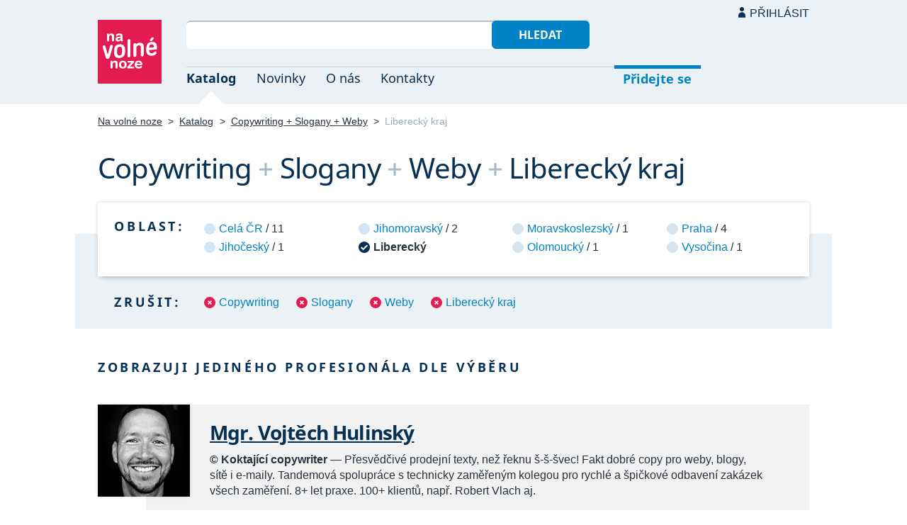

--- FILE ---
content_type: text/html; charset=UTF-8
request_url: https://navolnenoze.cz/katalog/copywriting+slogany+weby+liberecky-kraj/
body_size: 3234
content:
<!DOCTYPE html>
<html lang="cs">
<head>
 <meta charset="UTF-8">
 <link rel="preload" href="/i/fonty/nsl.woff2" as="font" type="font/woff2" crossorigin><link rel="preload" href="/i/fonty/nse.woff2" as="font" type="font/woff2" crossorigin><link rel="preload" href="/i/fonty/nsbl.woff2" as="font" type="font/woff2" crossorigin><link rel="preload" href="/i/fonty/nsbe.woff2" as="font" type="font/woff2" crossorigin><link rel="preload" href="/i/fonty/nsil.woff2" as="font" type="font/woff2" crossorigin><link rel="preload" href="/i/fonty/nsie.woff2" as="font" type="font/woff2" crossorigin>
 <link type="text/css" media="all" href="/obrazovka.css?v=221114b" rel="stylesheet">
 <link type="text/css" media="print" href="/tisk.css?v=220804" rel="stylesheet">
 <link rel="shortcut icon" href="/favicon.ico">
 <meta name="viewport" content="width=device-width, initial-scale=1.0">
 <meta name="theme-color" content="#eaf0f5">
 <meta property="og:title" content="Copywriting + Slogany + Weby + Liberecký kraj">
 <meta property="og:description" content="Nezávislí profesionálové se specializací Copywriting + Slogany + Weby + Liberecký kraj v oborovém katalogu portálu Na volné noze. Kontakty na jednotlivé freelancery a podrobnosti o jejich nabídce.">
 <meta property="og:image" content="https://navolnenoze.cz/i/site/h.png">
 <meta name="twitter:card" content="summary_large_image">
 <link rel="image_src" href="https://navolnenoze.cz/i/site/h.png">
 <title>Copywriting + Slogany + Weby + Liberecký kraj</title>
 <meta name="description" content="Nezávislí profesionálové se specializací Copywriting + Slogany + Weby + Liberecký kraj v oborovém katalogu portálu Na volné noze. Kontakty na jednotlivé freelancery a podrobnosti o jejich nabídce.">
 <link rel="alternate" type="application/rss+xml" title="Novinky Na volné noze" href="https://navolnenoze.cz/rss/novinky/"><link rel="alternate" type="application/rss+xml" title="Blog Na volné noze" href="https://navolnenoze.cz/rss/blog/"><link rel="alternate" type="application/rss+xml" title="Nováčci Na volné noze" href="https://navolnenoze.cz/rss/katalog/">
</head>
<body>
<header id="h"><div class="mx">
<div class="ll"><h2 id="vn"><a href="/" title="Jít na úvodní stránku Navolnenoze.cz"><span>Na volné noze</span> <span>portál nezávislých profesionálů</span></a></h2></div>
<div class="lp"><div id="hl"><form action="/hledej" method="get"><input id="dotaz" name="q" required type="text" maxlength="150" class="fi"><button class="t1">Hledat</button></form></div>
<nav id="mn"><ul id="mh"><li class="a"><a href="/katalog/" title="Oborový katalog nezávislých profesionálů">Katalog</a></li><li><a href="/novinky/" title="Novinky ze světa podnikání na volné noze a náš blog">Novinky</a></li><li><a href="/o-nas/" title="Informace o nás a portálu Na volné noze">O nás</a></li><li><a href="/kontakty/" title="Kontaktní informace portálu Na volné noze">Kontakty</a></li><li id="m1"><a href="/registrace/" title="Přidejte se k členům Na volné noze">Přidejte se</a></li><li id="m2"><a href="/menu/">Přihlásit</a></li></ul><ul id="mo"><li id="m4"><a href="/menu/" title="Přihlášení pro členy a uživatele">Přihlásit</a></li><li id="m5"><a href="/registrace/">Přidejte se</a></li><li id="mr"><a href="#"><span><span>Responzivní menu</span></span></a></li></ul>
</nav></div></div></header>
<script type="text/javascript"> document.addEventListener('DOMContentLoaded', function() { if(mr=document.getElementById('mr')) { mr.addEventListener('click', function() { event.preventDefault(); document.querySelector('body').classList.toggle('o'); }); } }); </script><div class="ma" id="_3"><div class="mx">
<nav id="md"><a href="/" title="Přejít na úvodní stránku Navolnenoze.cz">Na volné noze</a> <span class="d">&gt;</span> <a href="/katalog/" title="Oborový katalog nezávislých profesionálů">Katalog</a> <span class="d">&gt;</span> <a class="w" href="/katalog/copywriting+slogany+weby/" title="Kategorie katalogu">Copywriting + Slogany + Weby</a> <span class="d">&gt;</span> <span class="a w">Liberecký kraj</span></nav>
<h1 class="n1"><span class="w">Copywriting</span>&nbsp;<span class="d">+</span> <span class="w">Slogany</span>&nbsp;<span class="d">+</span> <span class="w">Weby</span>&nbsp;<span class="d">+</span> <span class="w">Liberecký kraj</span></h1>
<div id="kk">
<nav id="nl"><h2 class="n">Oblast:</h2><ul>
<li><a href="/katalog/copywriting+slogany+weby/" title="Rozšířit výběr na celou ČR">Celá ČR</a> / 11</li>
<li><a href="/katalog/copywriting+slogany+weby+jihocesky-kraj/" title="Zúžit výběr jen na 1 profesionálů v této oblasti">Jihočeský</a> / 1</li>
<li><a href="/katalog/copywriting+slogany+weby+jihomoravsky-kraj/" title="Zúžit výběr jen na 2 profesionálů v této oblasti">Jihomoravský</a> / 2</li>
<li class="a"><span>Liberecký</span></li>
<li><a href="/katalog/copywriting+slogany+weby+moravskoslezsky-kraj/" title="Zúžit výběr jen na 1 profesionálů v této oblasti">Moravskoslezský</a> / 1</li>
<li><a href="/katalog/copywriting+slogany+weby+olomoucky-kraj/" title="Zúžit výběr jen na 1 profesionálů v této oblasti">Olomoucký</a> / 1</li>
<li><a href="/katalog/copywriting+slogany+weby+praha/" title="Zúžit výběr jen na 4 profesionálů v této oblasti">Praha</a> / 4</li>
<li><a href="/katalog/copywriting+slogany+weby+kraj-vysocina/" title="Zúžit výběr jen na 1 profesionálů v této oblasti">Vysočina</a> / 1</li>
</ul></nav>
<nav id="nz"><h2 class="n">Zrušit:</h2><ul>
<li><a href="/katalog/slogany+weby+liberecky-kraj/" title="Odebrat tuto kategorii z aktuálního výběru a tím jej rozšířit">Copywriting</a></li>
<li><a href="/katalog/copywriting+weby+liberecky-kraj/" title="Odebrat tuto kategorii z aktuálního výběru a tím jej rozšířit">Slogany</a></li>
<li><a href="/katalog/copywriting+slogany+liberecky-kraj/" title="Odebrat tuto kategorii z aktuálního výběru a tím jej rozšířit">Weby</a></li>
<li><a href="/katalog/copywriting+slogany+weby/" title="Zrušit omezení výběru pouze na tuto oblast">Liberecký kraj</a></li>
</ul></nav>
</div>
<h2 class="n">Zobrazuji jediného profesionála dle výběru</h2>
<div class="kv">
<div class="kc"><h3><a class="cf" href="/prezentace/vojtech-hulinsky/" title="Přejít na tuto osobní webovou prezentaci"><img src="/id/7368/n26347.jpg" alt="Mgr. Vojtěch Hulinský" width="130" height="130">Mgr. Vojtěch Hulinský</a></h3><p><strong>© Koktající copywriter</strong> — Přesvědčivé prodejní texty, než řeknu š-š-švec! Fakt dobré copy pro weby, blogy, sítě i&nbsp;e-maily. Tandemová spolupráce s&nbsp;technicky zaměřeným kolegou pro rychlé a&nbsp;špičkové odbavení zakázek všech zaměření. 8+ let praxe. 100+ klientů, např. Robert Vlach aj.</p><div class="m"><div class="rc"><strong>Status:</strong>&nbsp;<span class="s1">k vašim službám</span> <span class="d">•</span> <a class="ih" href="/prezentace/vojtech-hulinsky/doporuceni/" title="Doporučovaný profesionál">49 doporučení</a></div><div class="rc"><strong>Email:</strong>&nbsp;<a href="/cdn-cgi/l/email-protection#[base64]" title="Poslat email na tuto adresu">&#107;&#111;&#64;&#107;&#111;&#99;&#111;&#112;&#121;&#119;&#114;&#105;&#116;&#101;&#114;&#46;&#99;&#122;</a> <span class="d">•</span> <strong>Web:</strong>&nbsp;<a href="https://kocopywriter.cz/">kocopywriter.cz</a></div><div class="rc"><strong>Místo:</strong>&nbsp;Liberec <span class="d">•</span> <strong>Působnost:</strong>&nbsp;celá ČR</div></div></div>
</div></div></div>
<footer id="p"><div id="p1"><div class="mx la"><div class="ll">2005–2026 spravuje <a href="/prezentace/robert-vlach/" title="Informace o provozovateli">Robert Vlach</a> &amp; <a href="/o-nas/tym/" title="Tým Na volné noze">přátelé</a> <span class="d">&bull;</span> <a href="/o-nas/soukromi/" title="Naše zásady ochrany soukromí">Soukromí</a> <span class="d">&bull;</span> <a href="/o-nas/podminky/" title="Všeobecné podmínky pro uživatele a členy">Podmínky</a></div><div class="lp"><span class="sv"><a href="https://www.youtube.com/@NavolnenozeCZ" class="i1" title="Sledujte nás na YouTube">YouTube</a> <a href="https://www.linkedin.com/company/navolnenoze/" class="i2" title="Sledujte nás na LinkedIn">LinkedIn</a> <a href="https://www.facebook.com/navolnenoze" class="i3" title="Sledujte nás na Facebooku">Facebook</a> <a href="https://www.instagram.com/navolnenoze" class="i5" title="Sledujte nás na Instragramu">Instagram</a> <a href="https://x.com/navolnenoze" class="i4" title="Sledujte nás na síti X">X (Twitter)</a> <a href="https://soundcloud.com/navolnenoze" class="i6 po" title="Podcast Na volné noze na SoundCloudu">SoundCloud</a></span></div></div></div><div id="p2"><div class="mx"><a href="https://freelancing.eu/" id="if">Freelancing.eu</a> Jste více do světa? Evropské freelancery sdružuje naše sesterská komunita <a href="https://freelancing.eu/">Freelancing.eu</a>.</div></div></footer>
<!-- 0,004s -->
<script data-cfasync="false" src="/cdn-cgi/scripts/5c5dd728/cloudflare-static/email-decode.min.js"></script><script defer src="https://static.cloudflareinsights.com/beacon.min.js/vcd15cbe7772f49c399c6a5babf22c1241717689176015" integrity="sha512-ZpsOmlRQV6y907TI0dKBHq9Md29nnaEIPlkf84rnaERnq6zvWvPUqr2ft8M1aS28oN72PdrCzSjY4U6VaAw1EQ==" data-cf-beacon='{"version":"2024.11.0","token":"c9c5bc5ac77e4637ab26d5bbb8327cec","r":1,"server_timing":{"name":{"cfCacheStatus":true,"cfEdge":true,"cfExtPri":true,"cfL4":true,"cfOrigin":true,"cfSpeedBrain":true},"location_startswith":null}}' crossorigin="anonymous"></script>
<script>(function(){function c(){var b=a.contentDocument||a.contentWindow.document;if(b){var d=b.createElement('script');d.innerHTML="window.__CF$cv$params={r:'9c38eaed6be44f87',t:'MTc2OTM1NjEzNg=='};var a=document.createElement('script');a.src='/cdn-cgi/challenge-platform/scripts/jsd/main.js';document.getElementsByTagName('head')[0].appendChild(a);";b.getElementsByTagName('head')[0].appendChild(d)}}if(document.body){var a=document.createElement('iframe');a.height=1;a.width=1;a.style.position='absolute';a.style.top=0;a.style.left=0;a.style.border='none';a.style.visibility='hidden';document.body.appendChild(a);if('loading'!==document.readyState)c();else if(window.addEventListener)document.addEventListener('DOMContentLoaded',c);else{var e=document.onreadystatechange||function(){};document.onreadystatechange=function(b){e(b);'loading'!==document.readyState&&(document.onreadystatechange=e,c())}}}})();</script></body></html>

--- FILE ---
content_type: image/svg+xml
request_url: https://navolnenoze.cz/i/i1.svg
body_size: -114
content:
<svg xmlns="http://www.w3.org/2000/svg" width="45px" height="45px">
<path fill="#FFFFFF" d="M33.902,16.351c-0.814-2.414-2.785-2.135-11.23-2.294c-8.974,0.16-10.599-0.051-11.492,2.089
	c-0.736,1.732-0.683,4.989-0.674,7.275c0,8.055,1.264,7.446,11.052,7.519c1.246,0.011,2.5,0,3.75-0.021
	c7.574-0.112,8.994,0.452,9.183-6.693C34.519,22.257,34.58,18.185,33.902,16.351z M20.019,25.625v-6.746l6.489,3.386L20.019,25.625z
	"/>
</svg>
